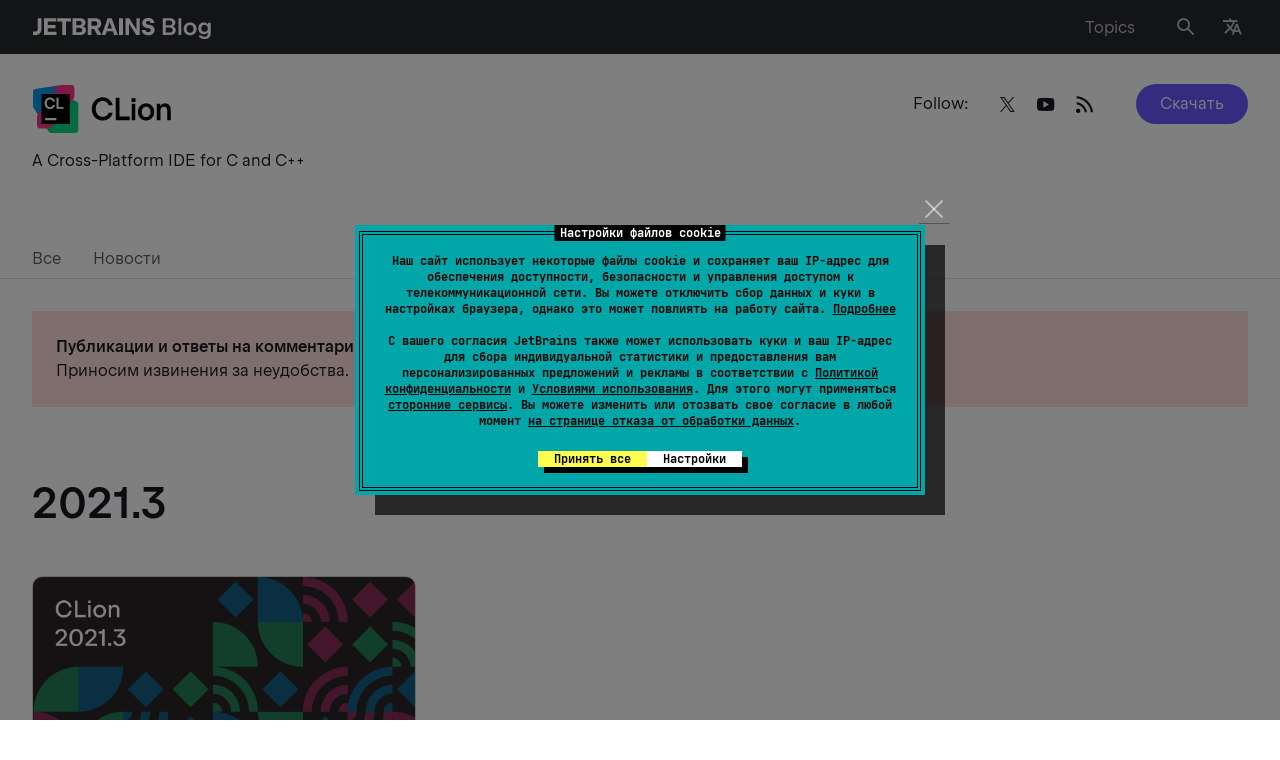

--- FILE ---
content_type: text/css
request_url: https://blog.jetbrains.com/wp-content/themes/jetbrains/assets/dist/icomoon_font.min.css?ver=2243
body_size: 656
content:
@font-face{font-family:"icomoon";src:url(./ba4cf5fa54f60985eed2dba6f3d246f3.eot);src:url(./ba4cf5fa54f60985eed2dba6f3d246f3.eot#iefix) format("embedded-opentype"),url(./dca5a3708b9037c204b3ea6e231659cc.ttf) format("truetype"),url(./a05e87ed155a91b48f54d872dfd8b573.woff) format("woff"),url(./3947bcf963ce339569bb3f9d67d8e4bf.svg#icomoon) format("svg");font-weight:normal;font-style:normal;font-display:block;font-display:swap}

/*# sourceMappingURL=icomoon_font.min.css.map*/

--- FILE ---
content_type: text/javascript
request_url: https://blog.jetbrains.com/wp-content/themes/jetbrains/assets/dist/category.min.js?ver=2243
body_size: 5257
content:
!function(t){var e={};function o(n){if(e[n])return e[n].exports;var i=e[n]={i:n,l:!1,exports:{}};return t[n].call(i.exports,i,i.exports,o),i.l=!0,i.exports}o.m=t,o.c=e,o.d=function(t,e,n){o.o(t,e)||Object.defineProperty(t,e,{enumerable:!0,get:n})},o.r=function(t){"undefined"!=typeof Symbol&&Symbol.toStringTag&&Object.defineProperty(t,Symbol.toStringTag,{value:"Module"}),Object.defineProperty(t,"__esModule",{value:!0})},o.t=function(t,e){if(1&e&&(t=o(t)),8&e)return t;if(4&e&&"object"==typeof t&&t&&t.__esModule)return t;var n=Object.create(null);if(o.r(n),Object.defineProperty(n,"default",{enumerable:!0,value:t}),2&e&&"string"!=typeof t)for(var i in t)o.d(n,i,function(e){return t[e]}.bind(null,i));return n},o.n=function(t){var e=t&&t.__esModule?function(){return t.default}:function(){return t};return o.d(e,"a",e),e},o.o=function(t,e){return Object.prototype.hasOwnProperty.call(t,e)},o.p="",o(o.s=49)}({149:function(t,e){},49:function(t,e,o){"use strict";o.r(e);o(149),o(9);document.addEventListener("DOMContentLoaded",(function(){if(document.querySelector(".form-holder")){var t=document.querySelector(".form-subscribe"),e=document.querySelector(".form-subscribe-opener"),o=document.querySelector(".form-subscribe__close");e.addEventListener("click",(function(t){t.preventDefault(),document.body.classList.add("form-active")})),o.addEventListener("click",(function(t){t.preventDefault(),document.body.classList.remove("form-active")})),document.addEventListener("click",(function(o){t.contains(o.target)||o.target===e||document.body.classList.remove("form-active")})),window.addEventListener("scroll",(function(){var t=document.querySelector("footer"),e=document.querySelector(".form-subscribe-opener");t.getBoundingClientRect().top+window.pageYOffset<=window.pageYOffset+window.innerHeight?e.classList.add("hidden"):e.classList.remove("hidden")}))}}))},9:function(t,e){function o(t){return(o="function"==typeof Symbol&&"symbol"==typeof Symbol.iterator?function(t){return typeof t}:function(t){return t&&"function"==typeof Symbol&&t.constructor===Symbol&&t!==Symbol.prototype?"symbol":typeof t})(t)}jQuery((function(){jQuery(".form-subscribe__group-checkbox").contentPopup({mode:"hover",popup:".tooltip",btnOpen:".tooltip-opener > i"})})),function(t){function e(e){this.options=t.extend({holder:null,popup:".popup",btnOpen:".open",btnClose:".close",openClass:"popup-active",clickEvent:"click",mode:"click",hideOnClickLink:!0,hideOnClickOutside:!0,delay:50},e),this.options.holder&&(this.holder=t(this.options.holder),this.init())}e.prototype={init:function(){this.findElements(),this.attachEvents()},findElements:function(){this.popup=this.holder.find(this.options.popup),this.btnOpen=this.holder.find(this.options.btnOpen),this.btnClose=this.holder.find(this.options.btnClose)},attachEvents:function(){var t=this;if(this.clickMode=n||t.options.mode===t.options.clickEvent,this.clickMode)this.btnOpen.bind(t.options.clickEvent+".popup",(function(e){t.holder.hasClass(t.options.openClass)?t.options.hideOnClickLink&&t.hidePopup():t.showPopup(),e.preventDefault()})),this.outsideClickHandler=this.bind(this.outsideClickHandler,this);else{var e,o=function(o){clearTimeout(e),e=setTimeout((function(){o.call(t)}),t.options.delay)};this.btnOpen.on("mouseover.popup",(function(){o(t.showPopup)})).on("mouseout.popup",(function(){o(t.hidePopup)})),this.popup.on("mouseover.popup",(function(){o(t.showPopup)})).on("mouseout.popup",(function(){o(t.hidePopup)}))}this.btnClose.on(t.options.clickEvent+".popup",(function(e){t.hidePopup(),e.preventDefault()}))},outsideClickHandler:function(e){var o=t((e.changedTouches?e.changedTouches[0]:e).target);o.closest(this.popup).length||o.closest(this.btnOpen).length||this.hidePopup()},showPopup:function(){this.holder.addClass(this.options.openClass),this.popup.css({display:"block"}),this.clickMode&&this.options.hideOnClickOutside&&!this.outsideHandlerActive&&(this.outsideHandlerActive=!0,t(document).on("click touchstart",this.outsideClickHandler))},hidePopup:function(){this.holder.removeClass(this.options.openClass),this.popup.css({display:"none"}),this.clickMode&&this.options.hideOnClickOutside&&this.outsideHandlerActive&&(this.outsideHandlerActive=!1,t(document).off("click touchstart",this.outsideClickHandler))},bind:function(t,e,o){return function(){return t.apply(e,o?[o]:arguments)}},destroy:function(){this.popup.removeAttr("style"),this.holder.removeClass(this.options.openClass),this.btnOpen.add(this.btnClose).add(this.popup).off(".popup"),t(document).off("click touchstart",this.outsideClickHandler)}};var n=/Windows Phone/.test(navigator.userAgent)||"ontouchstart"in window||window.DocumentTouch&&document instanceof DocumentTouch;t.fn.contentPopup=function(n){var i=Array.prototype.slice.call(arguments),s=i[0];return this.each((function(){var u=jQuery(this),c=u.data("ContentPopup");"object"===o(n)||void 0===n?u.data("ContentPopup",new e(t.extend({holder:this},n))):"string"==typeof s&&c&&"function"==typeof c[s]&&(i.shift(),c[s].apply(c,i))}))}}(jQuery)}});
//# sourceMappingURL=category.min.js.map

--- FILE ---
content_type: text/javascript
request_url: https://blog.jetbrains.com/wp-content/themes/jetbrains/assets/dist/product.min.js?ver=2243
body_size: 4365
content:
!function(t){var o={};function n(e){if(o[e])return o[e].exports;var i=o[e]={i:e,l:!1,exports:{}};return t[e].call(i.exports,i,i.exports,n),i.l=!0,i.exports}n.m=t,n.c=o,n.d=function(t,o,e){n.o(t,o)||Object.defineProperty(t,o,{enumerable:!0,get:e})},n.r=function(t){"undefined"!=typeof Symbol&&Symbol.toStringTag&&Object.defineProperty(t,Symbol.toStringTag,{value:"Module"}),Object.defineProperty(t,"__esModule",{value:!0})},n.t=function(t,o){if(1&o&&(t=n(t)),8&o)return t;if(4&o&&"object"==typeof t&&t&&t.__esModule)return t;var e=Object.create(null);if(n.r(e),Object.defineProperty(e,"default",{enumerable:!0,value:t}),2&o&&"string"!=typeof t)for(var i in t)n.d(e,i,function(o){return t[o]}.bind(null,i));return e},n.n=function(t){var o=t&&t.__esModule?function(){return t.default}:function(){return t};return n.d(o,"a",o),o},n.o=function(t,o){return Object.prototype.hasOwnProperty.call(t,o)},n.p="",n(n.s=50)}({151:function(t,o){},50:function(t,o,n){"use strict";n.r(o);n(151),n(9)},9:function(t,o){function n(t){return(n="function"==typeof Symbol&&"symbol"==typeof Symbol.iterator?function(t){return typeof t}:function(t){return t&&"function"==typeof Symbol&&t.constructor===Symbol&&t!==Symbol.prototype?"symbol":typeof t})(t)}jQuery((function(){jQuery(".form-subscribe__group-checkbox").contentPopup({mode:"hover",popup:".tooltip",btnOpen:".tooltip-opener > i"})})),function(t){function o(o){this.options=t.extend({holder:null,popup:".popup",btnOpen:".open",btnClose:".close",openClass:"popup-active",clickEvent:"click",mode:"click",hideOnClickLink:!0,hideOnClickOutside:!0,delay:50},o),this.options.holder&&(this.holder=t(this.options.holder),this.init())}o.prototype={init:function(){this.findElements(),this.attachEvents()},findElements:function(){this.popup=this.holder.find(this.options.popup),this.btnOpen=this.holder.find(this.options.btnOpen),this.btnClose=this.holder.find(this.options.btnClose)},attachEvents:function(){var t=this;if(this.clickMode=e||t.options.mode===t.options.clickEvent,this.clickMode)this.btnOpen.bind(t.options.clickEvent+".popup",(function(o){t.holder.hasClass(t.options.openClass)?t.options.hideOnClickLink&&t.hidePopup():t.showPopup(),o.preventDefault()})),this.outsideClickHandler=this.bind(this.outsideClickHandler,this);else{var o,n=function(n){clearTimeout(o),o=setTimeout((function(){n.call(t)}),t.options.delay)};this.btnOpen.on("mouseover.popup",(function(){n(t.showPopup)})).on("mouseout.popup",(function(){n(t.hidePopup)})),this.popup.on("mouseover.popup",(function(){n(t.showPopup)})).on("mouseout.popup",(function(){n(t.hidePopup)}))}this.btnClose.on(t.options.clickEvent+".popup",(function(o){t.hidePopup(),o.preventDefault()}))},outsideClickHandler:function(o){var n=t((o.changedTouches?o.changedTouches[0]:o).target);n.closest(this.popup).length||n.closest(this.btnOpen).length||this.hidePopup()},showPopup:function(){this.holder.addClass(this.options.openClass),this.popup.css({display:"block"}),this.clickMode&&this.options.hideOnClickOutside&&!this.outsideHandlerActive&&(this.outsideHandlerActive=!0,t(document).on("click touchstart",this.outsideClickHandler))},hidePopup:function(){this.holder.removeClass(this.options.openClass),this.popup.css({display:"none"}),this.clickMode&&this.options.hideOnClickOutside&&this.outsideHandlerActive&&(this.outsideHandlerActive=!1,t(document).off("click touchstart",this.outsideClickHandler))},bind:function(t,o,n){return function(){return t.apply(o,n?[n]:arguments)}},destroy:function(){this.popup.removeAttr("style"),this.holder.removeClass(this.options.openClass),this.btnOpen.add(this.btnClose).add(this.popup).off(".popup"),t(document).off("click touchstart",this.outsideClickHandler)}};var e=/Windows Phone/.test(navigator.userAgent)||"ontouchstart"in window||window.DocumentTouch&&document instanceof DocumentTouch;t.fn.contentPopup=function(e){var i=Array.prototype.slice.call(arguments),s=i[0];return this.each((function(){var p=jQuery(this),u=p.data("ContentPopup");"object"===n(e)||void 0===e?p.data("ContentPopup",new o(t.extend({holder:this},e))):"string"==typeof s&&u&&"function"==typeof u[s]&&(i.shift(),u[s].apply(u,i))}))}}(jQuery)}});
//# sourceMappingURL=product.min.js.map

--- FILE ---
content_type: image/svg+xml
request_url: https://blog.jetbrains.com/wp-content/uploads/2019/01/CLion-1.svg
body_size: 6574
content:
<?xml version="1.0" encoding="UTF-8"?>
<svg xmlns="http://www.w3.org/2000/svg" width="140" height="49" viewBox="0 0 140 49" fill="none">
  <g clip-path="url(#clip0_2703_5075)">
    <path d="M67.0526 17.97C68.109 17.28 69.2931 16.935 70.5978 16.935C71.5621 16.935 72.4484 17.1075 73.278 17.4525C74.1076 17.7975 74.8095 18.285 75.4051 18.93C76.0007 19.575 76.4403 20.3175 76.731 21.18H80.7088C80.3684 19.6425 79.7232 18.27 78.7731 17.0775C77.8229 15.885 76.6459 14.955 75.2278 14.3025C73.8098 13.6425 72.257 13.3125 70.5694 13.3125C68.5486 13.3125 66.7193 13.815 65.0814 14.8275C63.4506 15.84 62.1602 17.2275 61.2242 18.9975C60.2883 20.7675 59.8203 22.7475 59.8203 24.93C59.8203 27.1125 60.2883 29.0925 61.2242 30.8625C62.1602 32.6325 63.4435 34.0275 65.0814 35.0325C66.7122 36.045 68.5416 36.5475 70.5694 36.5475C72.257 36.5475 73.8098 36.2175 75.2278 35.5575C76.6459 34.8975 77.8229 33.975 78.7731 32.7825C79.7232 31.59 80.3613 30.225 80.7088 28.68H76.731C76.4403 29.535 75.9936 30.285 75.4051 30.93C74.8166 31.575 74.1076 32.0625 73.278 32.4075C72.4484 32.7525 71.5621 32.9175 70.5978 32.9175C69.2931 32.9175 68.109 32.5725 67.0526 31.8825C65.9961 31.1925 65.1665 30.24 64.5709 29.025C63.9753 27.81 63.6775 26.445 63.6775 24.9225C63.6775 23.4 63.9753 22.035 64.5709 20.82C65.1665 19.605 65.9961 18.6525 67.0526 17.9625V17.97ZM87.4163 13.6875H83.6513V36.1575H97.6549V32.5425H87.4092V13.68L87.4163 13.6875ZM99.7891 36.165H103.37V19.725H99.7891V36.165ZM99.5339 17.9925H103.618V14.235H99.5339V17.9925ZM118.246 20.4675C117.005 19.7175 115.615 19.3425 114.091 19.3425C112.566 19.3425 111.162 19.7175 109.907 20.4675C108.659 21.2175 107.681 22.245 106.972 23.5575C106.263 24.87 105.908 26.3325 105.908 27.945C105.908 29.5575 106.263 31.0275 106.979 32.3325C107.695 33.645 108.673 34.6725 109.914 35.4225C111.155 36.1725 112.545 36.5475 114.069 36.5475C115.594 36.5475 116.998 36.1725 118.246 35.4225C119.493 34.6725 120.465 33.645 121.181 32.3325C121.897 31.02 122.252 29.5575 122.252 27.945C122.252 26.3325 121.897 24.8625 121.181 23.5575C120.465 22.245 119.486 21.2175 118.246 20.4675ZM117.969 30.66C117.6 31.455 117.076 32.07 116.402 32.505C115.728 32.94 114.949 33.165 114.083 33.165C113.218 33.165 112.438 32.9475 111.772 32.505C111.098 32.07 110.581 31.4475 110.212 30.66C109.843 29.865 109.659 28.965 109.659 27.945C109.659 26.925 109.843 26.01 110.212 25.215C110.581 24.42 111.098 23.805 111.772 23.37C112.446 22.935 113.218 22.71 114.083 22.71C114.949 22.71 115.721 22.935 116.395 23.3775C117.069 23.82 117.593 24.435 117.962 25.2225C118.338 26.01 118.522 26.9175 118.522 27.945C118.522 28.9725 118.338 29.865 117.969 30.66ZM138.056 22.3425C137.588 21.3675 136.936 20.625 136.099 20.115C135.263 19.5975 134.284 19.3425 133.171 19.3425C131.98 19.3425 130.937 19.635 130.051 20.2275C129.342 20.7 128.761 21.345 128.314 22.14V19.7325H124.84V36.1725H128.42V26.655C128.42 25.8825 128.569 25.2 128.867 24.5925C129.165 23.985 129.59 23.52 130.136 23.1825C130.682 22.845 131.306 22.68 132.015 22.68C132.675 22.68 133.242 22.83 133.717 23.1225C134.192 23.415 134.554 23.8425 134.809 24.3975C135.064 24.9525 135.192 25.6275 135.192 26.4225V36.18H138.758V25.845C138.758 24.495 138.524 23.3325 138.063 22.365L138.056 22.3425Z" fill="black"></path>
    <path d="M46.353 45.8826V20.4064C46.353 19.1846 45.6644 18.0801 44.603 17.5988L18.0205 5.54776C17.6612 5.385 17.2738 5.30078 16.8827 5.30078H3.86187C2.26701 5.30078 0.974121 6.66834 0.974121 8.35533V21.8298C0.974121 22.4333 1.14326 23.0233 1.46009 23.5255L16.636 47.577C17.1715 48.4262 18.0729 48.9358 19.0378 48.9358L43.4652 48.9371C45.0601 48.9371 46.353 47.5696 46.353 45.8826Z" fill="url(#paint0_linear_2703_5075)"></path>
    <path d="M42.2276 11.827V3.99205C42.2276 2.30506 40.9347 0.9375 39.3399 0.9375H30.0566C29.92 0.9375 29.7835 0.947973 29.6482 0.968045L3.45346 4.9263C2.03062 5.14099 0.974121 6.43001 0.974121 7.94986V19.7046C0.974121 21.392 2.26742 22.7596 3.86269 22.7592L17.0073 22.7557C17.3175 22.7557 17.6257 22.7029 17.9198 22.599L40.2532 14.7244C41.4322 14.3086 42.2276 13.1413 42.2276 11.8265V11.827Z" fill="url(#paint1_linear_2703_5075)"></path>
    <path d="M42.2272 12.8982L42.226 3.99161C42.226 2.30506 40.9331 0.9375 39.3382 0.9375H31.1795C30.3367 0.9375 29.5356 1.32717 28.9869 2.00397L5.79461 30.6251C5.34618 31.1788 5.09949 31.884 5.09949 32.6131V41.5198C5.09949 43.2067 6.39237 44.5743 7.98723 44.5743H16.1472C16.99 44.5743 17.7911 44.1846 18.3398 43.5078L41.5321 14.8867C41.9809 14.333 42.2272 13.6278 42.2272 12.8982Z" fill="#FF318C"></path>
    <path d="M37.8444 9.9375H9.48267V39.9375H37.8444V9.9375Z" fill="black"></path>
    <path d="M15.188 24.3083C16.0101 24.8093 16.9278 25.0604 17.9411 25.0604V25.0596C18.7981 25.0596 19.5849 24.8916 20.3008 24.5556C21.0168 24.2196 21.6115 23.7507 22.0856 23.1477C22.5645 22.5396 22.885 21.8436 23.0463 21.0597H20.8831C20.7417 21.4647 20.5302 21.8226 20.2478 22.1316C19.9702 22.4358 19.6351 22.6707 19.2417 22.8357C18.8487 23.0007 18.42 23.0838 17.9561 23.0838C17.3309 23.0838 16.7661 22.9188 16.2621 22.588C15.7577 22.2571 15.3618 21.8041 15.0746 21.2281C14.7922 20.6474 14.6512 19.9934 14.6512 19.2683C14.6512 18.5431 14.7922 17.8921 15.0746 17.3161C15.3622 16.735 15.7581 16.279 16.2621 15.9481C16.7661 15.6173 17.3309 15.4523 17.9561 15.4523C18.4196 15.4523 18.8483 15.5354 19.2417 15.7004C19.6351 15.8654 19.9702 16.1033 20.2478 16.4123C20.5302 16.7166 20.7417 17.0714 20.8831 17.4764H23.0463C22.8846 16.6926 22.5645 15.9996 22.0856 15.3966C21.6115 14.7884 21.0168 14.3166 20.3008 13.9806C19.5849 13.6446 18.7981 13.4766 17.9411 13.4766C16.9274 13.4766 16.0097 13.7294 15.188 14.2364C14.3659 14.7374 13.7205 15.4313 13.2517 16.3163C12.7829 17.1961 12.5483 18.1801 12.5483 19.2683C12.5483 20.3564 12.7829 21.3434 13.2517 22.2284C13.7209 23.1083 14.3663 23.8013 15.188 24.3083Z" fill="white"></path>
    <path d="M26.5878 22.9V13.6681H24.5308V24.868H31.6099V22.9H26.5878Z" fill="white"></path>
    <path d="M13.0233 33.9366H24.3681V36.1866H13.0233V33.9366Z" fill="white"></path>
  </g>
  <defs>
    <linearGradient id="paint0_linear_2703_5075" x1="3.7971" y1="4.10383" x2="47.7568" y2="45.6626" gradientUnits="userSpaceOnUse">
      <stop offset="0.29" stop-color="#009AE5"></stop>
      <stop offset="0.7" stop-color="#00D980"></stop>
    </linearGradient>
    <linearGradient id="paint1_linear_2703_5075" x1="40.9492" y1="0.399465" x2="2.19748" y2="17.3849" gradientUnits="userSpaceOnUse">
      <stop offset="0.3" stop-color="#FF318C"></stop>
      <stop offset="0.54" stop-color="#009AE5"></stop>
    </linearGradient>
    <clipPath id="clip0_2703_5075">
      <rect width="138.5" height="48" fill="white" transform="translate(0.974121 0.9375)"></rect>
    </clipPath>
  </defs>
</svg>
